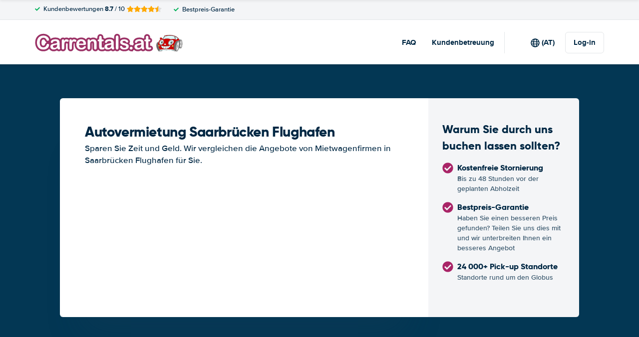

--- FILE ---
content_type: application/javascript
request_url: https://cdn.easyterra.com/v3.63261a7bd4/js/vue/assets/0K0LnmCb.js
body_size: 6442
content:
import{d as v,Y as T,c as f,X as R,r as s,w as W,b as x,e as M,f as z,u as q,g as ue}from"./BWshqK6o.js";import{i as H,f as Y,_ as P,a as K}from"./BunBcQl_.js";import{as as ce,u as I,r as de,g as w,d as fe,aI as j,aK as G,b4 as $,A as me,U as pe,e as N,j as ge,h as Q,C as ye}from"./BN0ckgZg.js";import{_ as ve}from"./CW-5KrcB.js";var D=(e=>(e.HANDLE_SUBMIT="handleSubmit",e.HANDLE_CANCEL="handleCancel",e.GROUP_LAYOUT="groupLayout",e.GROUP_LAYOUT_DIRECTION="groupLayoutDirection",e.VALIDATION_MESSAGES_MODIFIER="validationMessagesModifier",e.LOADING="loading",e))(D||{});const C={defaults:{groupLayoutDirection:"horizontal",groupLayout:"standard"},groupLayouts:{horizontal:{standard:{label:"col-sm-4",field:"col-sm-7",confirmation:"col-sm-1"},withoutLabel:{label:!1,field:"col-sm-11",confirmation:"col-sm-1"},withoutConfirmation:{label:"col-sm-4",field:"col-sm-11",confirmation:!1},withoutConfirmationWide:{label:"col-sm-12",field:"col-sm-12",confirmation:!1},onlyField:{label:!1,field:"col-sm-12",confirmation:!1}},vertical:{standard:{label:"col-sm-12",field:"col-sm-11",confirmation:"col-sm-1"},fullWidth:{label:"col-sm-12",field:"col-sm-12"},withoutConfirmation:{label:"col-sm-12",field:"col-sm-11",confirmation:!1},withoutConfirmationWide:{label:"col-sm-12",field:"col-sm-12",confirmation:!1},onlyField:{label:!1,field:"col-sm-12",confirmation:!1}}},directions:{horizontal:"horizontal",vertical:"vertical"},layouts:{standard:"standard",withoutConfirmation:"withoutConfirmation",withoutConfirmationWide:"withoutConfirmationWide",onlyField:"onlyField"}},U=v({template:"#formEtForm",props:{groupLayout:{type:String,default:C.defaults.groupLayout},groupLayoutDirection:{type:String,default:C.defaults.groupLayoutDirection},validationMessagesModifier:{type:String,default:"et-validation-messages--stick"},loading:{type:Boolean,default:!1}},emits:["submit","cancel"],setup(e,{emit:a}){T(D.HANDLE_SUBMIT,r),T(D.HANDLE_CANCEL,n),T(D.GROUP_LAYOUT,e.groupLayout),T(D.GROUP_LAYOUT_DIRECTION,e.groupLayoutDirection),T(D.VALIDATION_MESSAGES_MODIFIER,e.validationMessagesModifier),T(D.LOADING,f(()=>e.loading));function r(){e.loading||a("submit")}function n(){a("cancel")}return{handleSubmit:r,handleCancel:n}}}),X=v({template:"#formEtFormFieldButton",components:{EtBtnLoader:ce},props:{buttonLabel:{type:[String,Object],default:""},buttonCssClass:{type:String,default:""},buttonType:{type:String,default:"submit"},useLoadingDots:{type:Boolean,default:!1}},emits:["click"],setup(){const{isMobile:e}=I("BrowserDetectionService");return{loading:R(D.LOADING,!1),isMobile:e}}}),J=v({template:"#formEtFormFieldCheckbox",components:{EtCheckboxWithLabel:de},props:{modelValue:{type:Boolean,required:!0},label:{type:[String,Object],default:null},description:{type:[String,Object],default:null}},emits:["update:modelValue"]}),Z=v({template:"#formEtFormFieldConfirmationButton",props:{buttonLabel:{type:[String,Object],default:""},buttonCssClass:{type:String,default:""},buttonType:{type:String,default:"submit"}},emits:["click"],setup(){const e=R(D.HANDLE_CANCEL,()=>console.warn("Missing inject: handleCancel")),a=R(D.LOADING,!1);return{onCancel:e,loading:a}}}),ee=v({template:"#formEtFormFieldDateOfBirth",props:{id:{type:String,required:!0},modelValue:{type:[Date,null],required:!0},autofocus:{type:Boolean,default:!1}},emits:["update:modelValue","blur"],setup(e,{emit:a}){const r=S(),n=_(),b=E(),i=s(null),d=s(null),c=s(null);W(()=>e.modelValue,()=>{H(e.modelValue)?(i.value=e.modelValue.getDate(),d.value=e.modelValue.getMonth()+1,c.value=e.modelValue.getFullYear()):(i.value=null,d.value=null,c.value=null)},{immediate:!0});function p(){if(!i.value||!d.value||!c.value){a("update:modelValue",null);return}a("update:modelValue",new Date(c.value,d.value-1,i.value)),a("blur")}function E(){const l=[],m=new Date().getFullYear()-120,h=new Date().getFullYear();for(let g=h;g>=m;g--)l.push(g);return l}function _(){const l=[];for(let m=1;m<=12;m++)l.push({value:m,label:w(`general.months.${m}`)});return l}function S(){const l=[];for(let m=1;m<=31;m++)l.push(m);return l}return{day:i,month:d,year:c,days:r,months:n,years:b,updateDate:p}}}),be=v({template:"#formEtFileUpload",components:{EtIcon:fe},props:{id:{type:String,default:null},modelValue:{type:Array,default:()=>[]},maxFileSize:{type:Number,default:null},totalMaxFilesSize:{type:Number,default:null},multiple:{type:Boolean,default:!1},buttonOnly:{type:Boolean,default:!1},buttonLabel:{type:[String,Object],default:null},buttonIcon:{type:String,default:null}},emits:["update:modelValue","blur"],setup(e,{emit:a}){const{ModalService:r}=I(),n=f({get(){return e.modelValue},set(t){a("update:modelValue",t)}}),b=s(null),i=f(()=>e.maxFileSize?l(e.maxFileSize):null),d=f(()=>e.totalMaxFilesSize?l(e.totalMaxFilesSize):null),c=f(()=>{var o;let t="customer_service.form.select_single_file";return(o=n.value)!=null&&o.length&&(t="customer_service.form.remove_single_file"),e.multiple&&(t="customer_service.form.file_select"),w(t)}),p=f(()=>e.buttonLabel?e.buttonLabel:c.value);function E(){var t;(t=b.value)==null||t.click()}async function _(t){var o;try{const y=t.target,A=((o=y.files)==null?void 0:o.length)??0;let B=e.modelValue.reduce((O,u)=>(O+=(u==null?void 0:u.sizeInBytes)??0,O),0);for(let O=0;O<A;O++){const u=S(y,O);if(i.value&&u.sizeInBytes&&u.sizeInBytes>i.value)return m();if(B+=(u==null?void 0:u.sizeInBytes)??0,d.value&&B>d.value)return h();const V=await g(y,O);e.multiple?n.value=[...deepClone(n.value),V]:n.value=[V]}b.value&&(b.value.value="")}catch(y){return r.openErrorModal(typeof y=="string"?y:void 0)}}function S(t,o){if(!t)throw new Error("No element given");if(!File||!FileReader||!FileList||!Blob)throw new Error("The File APIs are not fully supported in this browser.");const y=t.files;if(!y)throw new Error("This browser doesn't seem to support the `files` property of file inputs.");const A=y[o];if(!A)throw new Error("File not selected/found");const B={name:null,sizeInBytes:null,size:null,data:"",error:null};return B.name=A.name,B.sizeInBytes=A.size,B}function l(t){return(typeof t=="string"?parseInt(t):t)*1024*1024}function m(){return r.openErrorModal(w("general.form.error.file_size_exceeds_limit",{"%maxFileSize%":`${e.maxFileSize}MB`}),!0)}function h(){return r.openErrorModal(w("general.form.error.total_files_size_exceeds_limit",{"%maxTotalFilesSize%":`${e.totalMaxFilesSize}MB`}),!0)}function g(t,o){return new Promise((y,A)=>{var O;const B=(O=t==null?void 0:t.files)==null?void 0:O[o];B||A(Error("Missing file"));try{const u=S(t,o),V=new FileReader;V.onload=()=>{typeof V.result=="string"&&(u.data=V.result.split(",",2)[1]),y(u)},V.onerror=V.onabort=function(ie){u.error=ie,A(u)},V.readAsDataURL(B)}catch(u){A(u)}})}function L(t){const o=deepClone(n.value);o.splice(t,1),n.value=o}function F(t){if(t===null)return null;const o=Math.round(t/1e3);return o<1e3?`${o}KB`:`${(o/1e3).toFixed(2)}MB`}return{fileInput:b,inputValue:n,selectButtonLabel:p,openFileBrowser:E,handleFileChange:_,removeFile:L,getFormattedFileSize:F}}}),te=v({template:"#formEtFormFieldFile",components:{EtFileUpload:be},props:{id:{type:String,default:null},modelValue:{type:Array,required:!0},maxFileSize:{type:Number,default:null},totalMaxFilesSize:{type:Number,default:null},multiple:{type:Boolean,default:!1},buttonOnly:{type:Boolean,default:!1},buttonLabel:{type:[String,Object],default:null},buttonIcon:{type:String,default:null}},emits:["update:modelValue"]}),oe=v({template:"#formEtFormFieldSelect",inheritAttrs:!1,props:{modelValue:{type:[String,Number],default:null},choices:{type:[Array,null],default:null},placeholder:{type:[String,Object],default:null}},emits:["update:modelValue","blur"]}),_e=v({template:"#formEtPasswordVisibilityToggle",emits:["change"],setup(e,{emit:a}){const r=s(!1);function n(){r.value=!r.value,a("change",r.value)}return{passwordVisible:r,togglePasswordVisibility:n}}}),ae=v({template:"#formEtFormFieldText",components:{EtPasswordVisibilityToggle:_e},inheritAttrs:!1,props:{id:{type:String,required:!0},modelValue:{type:String,required:!0},type:{type:String,default:"text"},wrapperCssClass:{type:String,default:""},cssClass:{type:String,default:""},passwordVisibilityToggle:{type:Boolean,default:!1}},emits:["update:modelValue","blur"],setup(e){const a=s(e.type);function r(n){a.value=n?"text":"password"}return{mappedType:a,handleSetPasswordIsVisible:r}}}),ne=v({template:"#formEtFormFieldTextarea",inheritAttrs:!1,props:{id:{type:String,required:!0},modelValue:{type:String,required:!0}},emits:["update:modelValue","blur"]}),Ee=v({template:"#formEtValidationConfirmed"}),Se=v({template:"#formEtValidationMessage",props:{modifier:{type:String,default:""},error:{type:Object,default:()=>{}}},setup(e){return{messageClass:f(()=>e.error?`et-validation-message--type-${e.error.id} et-validation-message--level-${e.error.level}`:"")}}}),he={[$.TEXT]:ae,[$.TEXTAREA]:ne,[$.RADIO]:Y,[$.SELECT]:oe,[$.FILE]:te,[$.CHECKBOX]:J,[$.BUTTON]:X,[$.DATE_OF_BIRTH]:ee,[$.CONFIRMATION_BUTTON]:Z},k=v({template:"#formEtFormGroup",components:{EtValidationMessage:Se,EtValidationConfirmed:Ee,EtFormFieldText:ae,EtFormFieldTextarea:ne,EtFormFieldRadio:Y,EtFormFieldSelect:oe,EtFormFieldFile:te,EtFormFieldCheckbox:J,EtFormFieldButton:X,EtFormFieldDateOfBirth:ee,EtFormFieldConfirmationButton:Z},inheritAttrs:!1,props:{modelValue:{type:[String,Number,Array,Date,Boolean],default:null},id:{type:String,required:!0},type:{type:String,default:"text"},inputType:{type:String,default:"text"},dropdownEntries:{type:Array,default:null},asyncDropdownEntries:{type:Boolean,default:!1},dropdownValue:{type:[String,Number],default:null},showLabel:{type:Boolean,default:!0},label:{type:[String,Object],default:""},description:{type:[String,Object],default:""},labelAddition:{type:[String,Object],default:""},labelAdditionOnNextLine:{type:Boolean,default:!1},invalid:{type:Boolean,default:!1},touched:{type:Boolean,default:!1},errors:{type:Object,default:null},groupLayout:{type:String,default:void 0},groupLayoutDirection:{type:String,default:void 0},validationMessagesModifier:{type:String,default:void 0},showConfirmation:{type:Boolean,default:void 0},fieldClass:{type:String,default:""},templateClass:{type:String,default:""},useLoadingDots:{type:Boolean,default:!1},showOptionalText:{type:Boolean,default:!1}},emits:["update:modelValue","blur","click","update:dropdownValue"],setup(e,{emit:a}){const r=f({get(){return e.modelValue},set(u){a("update:modelValue",u)}}),n=f(()=>{var u;return H(e.modelValue)?!0:typeof e.modelValue=="boolean"?e.modelValue:typeof e.modelValue=="number"?!0:(u=e.modelValue)==null?void 0:u.length}),b=f(()=>he[e.type]??!1),i=R(D.GROUP_LAYOUT),d=R(D.GROUP_LAYOUT_DIRECTION),c=R(D.VALIDATION_MESSAGES_MODIFIER)??"",p=e.groupLayout??i??C.defaults.groupLayout,E=e.groupLayoutDirection??d??C.defaults.groupLayoutDirection,_=e.validationMessagesModifier??c??"",l=C.groupLayouts[E][p],m=`et-form-group--${E} et-form-group--${p}`,h=l.label,g=[l.field,e.fieldClass],L=l.confirmation,F=l.field,t=e.showConfirmation??l.confirmation,o=f(()=>e.errors?O(j.error):null),y=f(()=>e.errors?O(j.warning):null),A=f(()=>e.invalid&&e.touched&&e.errors.withLevel(j.error).$count()),B=f(()=>e.touched&&e.errors.withLevel(j.warning).$count());function O(u){return{field:e.errors.withPosition(G.field).withLevel(u),group:e.errors.withPosition(G.group).withLevel(u),form:e.errors.withPosition(G.form).withLevel(u)}}return{inputValue:r,fieldComponent:b,inputValueValid:n,currentValidationMessagesModifier:_,groupClass:m,labelClass:h,combinedFieldClass:g,confirmationClass:L,showField:F,currentShowConfirmation:t,errorsByPosition:o,warningsByPosition:y,areErrorsVisible:A,areWarningsVisible:B}}}),re=v({template:"#userEtLoginForm",components:{EtForgotPasswordLink:me,EtForm:U,EtFormGroup:k},props:{focus:{type:Boolean,default:!1},loading:{type:Boolean,default:!1},initialEmailAddress:{type:String,default:null},hideForgotPasswordLink:{type:Boolean,default:!1},showForgotPasswordLinkOnTheBottom:{type:Boolean,default:!1},showPasswordVisibilityToggle:{type:Boolean,default:!1},hideIcons:{type:Boolean,default:!1},showPlaceholdersInsteadOfLabels:{type:Boolean,default:!1}},emits:{"on-logged-in":e=>!0,"username-updated":e=>!0},setup(e,{emit:a}){const{FormFieldErrorsFactory:r,EventsLoggerService:n,LoginApiService:b}=I(),i=s(!1),d=s(!1),c=s(null),p=x({username:e.initialEmailAddress??"",password:""}),E=C.directions.vertical,_=C.layouts.withoutConfirmationWide,S="et-validation-messages--stick",l=s(!1),m=f(()=>typeof e.loading<"u"?e.loading:l.value),h=f(()=>({username:{required:M,email:z},password:{required:M}})),g=q(h,p),L=f(()=>r.createByVuelidateErrors(g.value.$errors));W(()=>p.username,()=>a("username-updated",p.username));async function F(){if(i.value=!await g.value.$validate(),!i.value)return c.value=null,n.log("user.login_form.submit"),l.value=!0,b.login(p).then(o=>{n.log("user.login_form.success"),a("on-logged-in",o)}).catch(o=>{d.value=!0,c.value=o instanceof pe?"technical":"credentials",n.log("user.login_form.error"),n.log(`user.login_form.error.${c.value}`)}).finally(()=>{l.value=!1})}function t(o){a("on-logged-in",o)}return{v$:g,formData:p,formErrors:L,hasApiError:d,errorType:c,layoutDirection:E,formLayout:_,validationMessageModifier:S,handleSubmit:F,formLayouts:C,loadingState:m,useTranslatable:w,handleLoggedInAfterForgotPassword:t}}}),le=v({template:"#coreEtEmailAddressSuggestion",props:{email:{type:String,default:""}},emits:["on-replace"],setup(e,{emit:a}){const{EmailAddressSuggestionService:r}=I(),n=f(()=>{var i;return(i=e.email)!=null&&i.length?r.suggestEmail(e.email):null});function b(){a("on-replace",n.value.value)}return{suggestion:n,replaceWithSuggestion:b}}}),Fe=v({template:"#coreEtNewsletterConfirmation",setup(){const{ModalService:e}=I(),{ConfigStore:a}=N(),{isFeatureSwitchEnabled:r}=a,n=r("discounts"),b=r("newsletter_sign_up_discount"),i=f(()=>n.value&&b.value);function d(){e.close(),i.value&&e.open({id:ge.etDiscountCodeModal})}return{onClick:d}}}),we=v({template:"#coreEtNewsletterSignUpForm",components:{EtEmailAddressSuggestion:le,EtForm:U,EtFormGroup:k},props:{externalFieldErrors:{type:Object,default:()=>{}},loading:{type:Boolean,default:!1},firstName:{type:String,default:null},emailAddress:{type:String,default:null},hideInputFields:{type:Boolean,default:!1}},emits:["on-submit","submit"],setup(e,{emit:a}){const{FormFieldErrorsFactory:r}=I(),{ConfigStore:n}=N(),{normalUserInputValidator:b}=Q(),{isFeatureSwitchEnabled:i}=n,d=i("discounts"),c=i("newsletter_sign_up_discount"),E=f(()=>d.value&&c.value).value?"newsletter_modal.form.button.submit":"newsletter_modal_without_discount.form.button.submit",_=w("newsletter_modal.form.label.first_name"),S=w("newsletter_modal.form.label.email_address"),l=C.directions.vertical,m=C.layouts.withoutConfirmationWide,h=s(!1),g=x({firstName:e.firstName??"",emailAddress:e.emailAddress??""}),L=f(()=>({firstName:{required:M,normalUserInput:b},emailAddress:{required:M,email:z}})),F=f(()=>e.externalFieldErrors),t=q(L,g,{$externalResults:F}),o=f(()=>r.createByVuelidateErrors(t.value.$errors));async function y(){h.value=!await t.value.$validate(),!h.value&&a("on-submit",g)}function A(B){g.emailAddress=B}return{layoutDirection:l,layout:m,formData:g,v$:t,formErrors:o,submitButtonToken:E,firstNamePlaceholder:_,emailAddressPlaceholder:S,formLayouts:C,handleReplace:A,submit:y,useTranslatable:w}}}),Le=v({template:"#userEtNewsletterSignUp",components:{EtNewsletterConfirmation:Fe,EtNewsletterSignUpForm:we},props:{modalInstance:{type:Object,required:!0}},emits:["success"],setup(e,{emit:a}){var F;const{EtApiErrorsTranslationService:r,EtApiNewslettersService:n,EventsLoggerService:b,CookieHelperService:i}=I(),{ConfigStore:d}=N(),{frontendConfiguration:c}=d,p=s(!1),E=s([]),_=s(!0),S=s(!1),l=s(!1);(F=e.modalInstance)==null||F.closed.then(L);function m(t){return l.value=!0,p.value=!1,E.value=[],n.postNewsletterSignup(t).then(()=>{b.log("newsletter.subscribed"),S.value=!0,L(),g(),a("success")}).catch(o=>h(o)).finally(()=>{l.value=!1})}function h(t){p.value=!0,E.value=r.translateApiErrors(t)}function g(){_.value=!1}function L(){let t=30;S.value?c.features.settings.newsletter_cookie_expiration_time_subscribed&&(t=c.features.settings.newsletter_cookie_expiration_time_subscribed,i.set("newsletter_signed_up",!0,t*3600*24)):c.features.settings.newsletter_cookie_expiration_time_not_subscribed&&(t=c.features.settings.newsletter_cookie_expiration_time_not_subscribed),i.set("newsletter_signup_modal",!0,t*3600*24)}return{hasApiError:p,apiErrors:E,showNewsletterForm:_,loading:l,submitNewsletterForm:m}}}),Ae=v({template:"#modalsEtNewsletterModal",components:{EtNewsletterSignUp:Le,EtLoginForm:re,EtModal:P},props:{modalInstance:{type:Object,required:!0}},setup(){const e=s(!1),a=f(()=>["et-modal--newsletter",...e.value?["et-modal--newsletter-sent"]:[]].join(" "));function r(){e.value=!0}return{modifier:a,success:e,handleSuccess:r}}}),qe=Object.freeze(Object.defineProperty({__proto__:null,default:Ae},Symbol.toStringTag,{value:"Module"})),Oe=v({template:"#searchEtQuoteSubscriptionForm",components:{EtEmailAddressSuggestion:le,EtFormGroup:k,EtForm:U},props:{externalFieldErrors:{type:Object,default:()=>{}},loading:{type:Boolean,default:!1},quote:{type:Object,required:!0}},emits:["on-submit"],setup(e,{emit:a}){var F,t,o;const{FormFieldErrorsFactory:r}=I(),{SessionStore:n,UserStoreRefs:b}=N(),{normalUserInputValidator:i}=Q(),{user:d}=b,c=C.directions.vertical,p=C.layouts.onlyField,E=s(!1),_=x({emailAddress:((F=d.value)==null?void 0:F.emailAddress)??"",firstName:((t=d.value)==null?void 0:t.firstName)??"",lastName:((o=d.value)==null?void 0:o.lastName)??null,sessionId:n.getSession(e.quote).id,bookableRateId:null,receiveNewsletter:!0}),S=f(()=>({emailAddress:{required:M,email:z},firstName:{required:M,normalUserInput:i}})),l=f(()=>e.externalFieldErrors),m=q(S,_,{$externalResults:l}),h=f(()=>r.createByVuelidateErrors(m.value.$errors));async function g(){E.value=!await m.value.$validate(),!(E.value||e.loading)&&a("on-submit",_)}function L(y){_.emailAddress=y}return{layoutDirection:c,layout:p,formData:_,v$:m,formErrors:h,formLayouts:C,handleReplace:L,submit:g,useTranslatable:w}}}),Ce=v({template:"#searchEtQuoteSubscription",components:{EtQuoteSubscriptionForm:Oe,EtCarImage:ve},props:{result:{type:Object,default:null},quote:{type:Object,required:!0}},emits:["on-quote-subscription-form-success","on-newsletter-sign-up-form-success"],setup(e,{emit:a}){const{EventsLoggerService:r,EtApiErrorsTranslationService:n,EtApiQuoteSubscriptionsService:b}=I(),{BookableRatesStore:i}=N(),d=s(!1),c=s([]),p=s(!1),E=s(!1),_=s(""),S=s(""),l=s(!1);m();function m(){var o,y;_.value=e.result?w("quote_subscription.result.title"):w("quote_subscription.quote.title"),S.value=e.result?w("quote_subscription.result.description"):w("quote_subscription.quote.description",{"%destination%":((y=(o=e.quote.query)==null?void 0:o.pickup.destination)==null?void 0:y.label)??""})}function h(o){var y;return l.value=!0,(y=e.result)!=null&&y.rate.id?i.loadBookableRates(e.quote,e.result.rate.id).then(A=>A.all[0]).then(A=>{const B=immutableUpdate(o,O=>{O.bookableRateId=A.bookableRate.id});return g(B)}):g(o)}function g(o){return b.subscribeToQuote(e.quote,o).then(()=>L()).catch(y=>{p.value=!1,t(y)}).finally(()=>{l.value=!1})}function L(){r.log("quote.subscribed"),p.value=!0,_.value=w("quote_subscription.success.title"),S.value=w("quote_subscription.success.description"),a("on-quote-subscription-form-success")}function F(){E.value=!0,_.value=w("quote_subscription.success.newsletter.title"),S.value=w("quote_subscription.success.newsletter.description"),a("on-newsletter-sign-up-form-success")}function t(o){if(o.some(y=>y.code==="newsletter_already_subscribed"))return F();d.value=!0,c.value=n.translateApiErrors(o)}return{hasApiError:d,apiErrors:c,quoteSubscriptionSuccess:p,newsletterSignUpSuccess:E,title:_,description:S,onQuoteSubscriptionFormSubmit:h,loading:l}}}),Be=v({template:"#searchEtQuoteSubscriptionModal",components:{EtQuoteSubscription:Ce,EtModal:P},props:{modalInstance:{type:Object,required:!0}},setup({modalInstance:e}){const a=s(!1);function r(){a.value=!1}function n(){a.value=!0}return{closeLink:a,closeModal:e.close,onNewsletterSignUpFormSuccess:r,onQuoteSubscriptionFormSuccess:n}}}),Ue=Object.freeze(Object.defineProperty({__proto__:null,default:Be},Symbol.toStringTag,{value:"Module"})),se=v({template:"#userEtDataRemoval",components:{EtFormGroup:k,EtForm:U},setup(){const{EtApiUsersService:e,EtApiErrorsTranslationService:a,FormFieldErrorsFactory:r,UserService:n,EventsLoggerService:b,ModalService:i}=I(),{UserStoreRefs:d}=N(),c=f(()=>{var u;return(u=d.user.value)==null?void 0:u.emailAddress}),p=w("delete_account.confirmation_code.form.description",{"%email_address%":c.value}),E=C.directions.vertical,_=C.layouts.withoutConfirmationWide,S="et-validation-messages--stick",l=s(!1),m=s([]),h=s(!1),g=s(!1),L=s(!1),F=x({emailAddress:c.value,confirmationCode:""}),t=f(()=>({confirmationCode:{required:M,minlength:ue(4)}})),o=q(t,F),y=f(()=>r.createByVuelidateErrors(o.value.$errors));function A(){return e.requestDataRemovalConfirmationCode(c.value).then(()=>{h.value=!0}).catch(u=>O(u))}async function B(){if(L.value=!await o.value.$validate(),!L.value)return g.value=!0,e.requestDataRemoval(F).then(()=>{i.close(),n.logout()}).catch(u=>{g.value=!1,O(u)})}function O(u){l.value=!0,m.value=a.translateApiErrors(u),b.log("data_removal.form.error")}return{descriptionLabel:p,layoutDirection:E,layout:_,validationMessageModifier:S,hasApiError:l,apiErrors:m,formData:F,formErrors:y,v$:o,confirmationCodeSent:h,requestingDataRemoval:g,requestConfirmationCode:A,requestDataRemoval:B,formLayouts:C,useTranslatable:w}}}),De=v({template:"#userEtDataRemovalModal",components:{EtDataRemoval:se,EtModal:P},props:{modalInstance:{type:Object,required:!0}}}),ke=Object.freeze(Object.defineProperty({__proto__:null,default:De},Symbol.toStringTag,{value:"Module"})),Ie=v({template:"#bookingEtBookingPaymentHelpForm",components:{EtForm:U,EtFormGroup:k},props:{firstName:{type:String,default:""},lastName:{type:String,default:""},emailAddress:{type:String,default:""},bookingRequestSid:{type:String,default:""},visitSid:{type:String,default:""},searchId:{type:String,required:!0}},setup(e){const{FormFieldErrorsFactory:a,EtApiMailsService:r,EtApiErrorsTranslationService:n,EventsLoggerService:b}=I(),{normalUserInputValidator:i}=Q(),d=C.directions.vertical,c=s(!1),p=s(!1),E=s([]),_=s(!1),S=x({emailAddress:e.emailAddress??"",firstName:e.firstName??"",lastName:e.lastName??"",bookingRequestSid:e.bookingRequestSid??"",visitSid:e.visitSid??"",searchId:e.searchId,message:""}),l=f(()=>({emailAddress:{required:M,email:z},firstName:{required:M,normalUserInput:i},lastName:{required:M,normalUserInput:i},message:{required:M}})),m=s({}),h=q(l,S,{$externalResults:m}),g=f(()=>a.createByVuelidateErrors(h.value.$errors));async function L(){if(h.value.$clearExternalResults(),p.value=!1,E.value=[],_.value=!await h.value.$validate(),!_.value)return r.postContactPayment(S).then(()=>F()).catch(o=>t(o))}function F(){c.value=!0}function t(o){p.value=!0,E.value=n.translateApiErrors(o),b.log("booking_payment_help.form.error")}return{layoutDirection:d,formSent:c,hasApiError:p,apiErrors:E,formData:S,v$:h,formErrors:g,useTranslatable:w,submit:L}}}),Me=v({template:"#bookingEtBookingPaymentHelpModal",components:{EtBookingPaymentHelpForm:Ie,EtModal:P},props:{modalInstance:{type:Object,required:!0}},setup({modalInstance:e}){const{searchId:a,visitSid:r,bookingRequestSid:n,emailAddress:b,lastName:i,firstName:d}=e.data;return{searchId:a,visitSid:r,bookingRequestSid:n,emailAddress:b,lastName:i,firstName:d}}}),je=Object.freeze(Object.defineProperty({__proto__:null,default:Me},Symbol.toStringTag,{value:"Module"})),Ve=v({template:"#userEtLoginOverlay",components:{EtUserRegisterButton:ye,EtLoginForm:re,EtOverlay:K},setup(){const{UserStore:e}=N(),{OverlayManagerService:a}=I();function r(n){e.setUser(n),a.close()}return{onLoggedIn:r}}}),ze=Object.freeze(Object.defineProperty({__proto__:null,default:Ve},Symbol.toStringTag,{value:"Module"})),$e=v({template:"#userEtDataRemovalOverlay",components:{EtOverlay:K,EtDataRemoval:se}}),Pe=Object.freeze(Object.defineProperty({__proto__:null,default:$e},Symbol.toStringTag,{value:"Module"}));export{qe as E,k as _,U as a,le as b,re as c,Ue as d,ke as e,C as f,je as g,ze as h,Pe as i};
//# sourceMappingURL=0K0LnmCb.js.map
